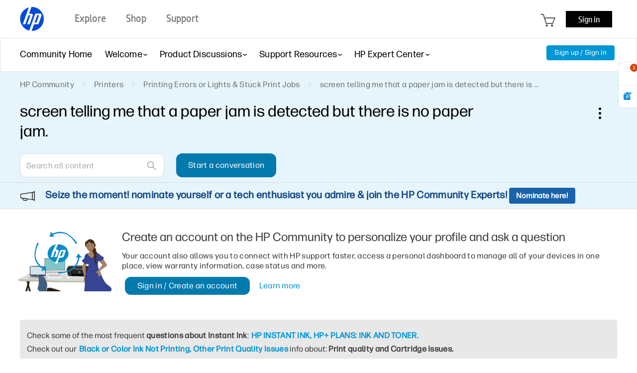

--- FILE ---
content_type: text/html; charset=UTF-8
request_url: https://h30434.www3.hp.com/t5/Printing-Errors-or-Lights-Stuck-Print-Jobs/screen-telling-me-that-a-paper-jam-is-detected-but-there-is/td-p/8609949
body_size: 1973
content:
<!DOCTYPE html>
<html lang="en">
<head>
    <meta charset="utf-8">
    <meta name="viewport" content="width=device-width, initial-scale=1">
    <title></title>
    <style>
        body {
            font-family: "Arial";
        }
    </style>
    <script type="text/javascript">
    window.awsWafCookieDomainList = ['psg.lithium.com','h30434.www3.hp.com','community.poly.com','h30467.www3.hp.com','h30487.www3.hp.com'];
    window.gokuProps = {
"key":"AQIDAHjcYu/GjX+QlghicBgQ/7bFaQZ+m5FKCMDnO+vTbNg96AH4rNVz6su/VZEN8ZENhuRFAAAAfjB8BgkqhkiG9w0BBwagbzBtAgEAMGgGCSqGSIb3DQEHATAeBglghkgBZQMEAS4wEQQMHtBCXf9B+pJ2/29OAgEQgDukEVPElPDYSfamSrvyxPl7iEpF7msKJ+X2JcVoiD6/fFu/+yi7EHB5AmsWBhRVTr/y925s7dcBY+6fsg==",
          "iv":"EkQVKACFvAAADSTZ",
          "context":"Zvyg5Mq/4uuvLjWQJSwPyqPbzTvUYmnQr7gb27WaLfZRy7l3jFZx8UxYUuJINFx7K8pqAvL2EWadRUMdwr/FuOgyDoVBUfoEIUxfF5V0TbcBkKeEFgx/IzoiVaQzIDAN1rINL+e9+nLQNGjHCLRMAgntKbFwRYYN1M4cT8vOFVc/+i/gHvZhngLbfWNk2Vp8UZocA13AhwryfI+YaJGcf1O5QAn4wUVhBVK5WYBRWrorr8+9up71UVeiOlRm3mMbFZ1uZbfqS3Xq9tOdyQGw78j7tyGjCrL6eYxieIUPOZNVub3uteUt+ZInVgmP9DKUc1TJEm040GkXb+XSdi2oUcKjdDXLXGvUVlHMdqZVa5j/cMJcv3wrRpNwcTvxwxHmQSfQ5B0xBJdl3obmZ9YVgY2tMIAbnxY="
};
    </script>
    <script src="https://bc0439715fa6.967eb88d.us-east-2.token.awswaf.com/bc0439715fa6/9431c135be1d/15052e030223/challenge.js"></script>
</head>
<body>
    <div id="challenge-container"></div>
    <script type="text/javascript">
        AwsWafIntegration.saveReferrer();
        AwsWafIntegration.checkForceRefresh().then((forceRefresh) => {
            if (forceRefresh) {
                AwsWafIntegration.forceRefreshToken().then(() => {
                    window.location.reload(true);
                });
            } else {
                AwsWafIntegration.getToken().then(() => {
                    window.location.reload(true);
                });
            }
        });
    </script>
    <noscript>
        <h1>JavaScript is disabled</h1>
        In order to continue, we need to verify that you're not a robot.
        This requires JavaScript. Enable JavaScript and then reload the page.
    </noscript>
</body>
</html>